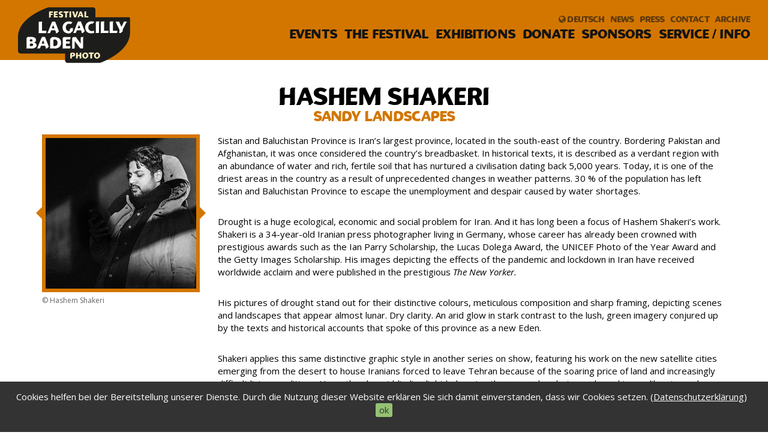

--- FILE ---
content_type: text/html; charset=UTF-8
request_url: https://festival-lagacilly-baden.photo/en/photographers-2023/hashem-shakeri
body_size: 9348
content:
<!DOCTYPE html>
<html lang="de">
<head>

<meta charset="utf-8">
<meta http-equiv="X-UA-Compatible" content="IE=edge">
<meta name="viewport" content="width=device-width, initial-scale=1">

<title>Hashem Shakeri - Festival La Gacilly–Baden Photo - So British!</title>
    
<style>
:root {
	--mainnav-bgcolor: #d37600;
	--mainnav-textcolor: #141414;
	
	--title-textcolor: #d37600; /* Überschriften, farbige Elemente ...*/
    --link-textcolor: #d37600;
	--contactbox-bgcolor: #dbd2c0;

	--footer-textcolor: #ffffff;
    --footer-textcolor-hover: #350d0d;
    --footer-bgimage: url('https://festival-lagacilly-baden.photo/wp-content/uploads/2025/01/bg-desert.png');
}    
</style>

<link rel="stylesheet" href="https://festival-lagacilly-baden.photo/wp-content/themes/lagacillybaden/style.css?1.7">
<link rel="Shortcut Icon" type="image/x-icon" href="https://festival-lagacilly-baden.photo/favicon.png" />

<meta name='robots' content='index, follow, max-image-preview:large, max-snippet:-1, max-video-preview:-1' />
	<style>img:is([sizes="auto" i], [sizes^="auto," i]) { contain-intrinsic-size: 3000px 1500px }</style>
	
	<!-- This site is optimized with the Yoast SEO plugin v26.4 - https://yoast.com/wordpress/plugins/seo/ -->
	<link rel="canonical" href="https://festival-lagacilly-baden.photo/en/photographers-2023/hashem-shakeri" />
	<meta property="og:locale" content="de_DE" />
	<meta property="og:type" content="article" />
	<meta property="og:title" content="Hashem Shakeri - Festival La Gacilly–Baden Photo - So British!" />
	<meta property="og:description" content="Sistan and Baluchistan Province is Iran’s largest province, located in the south-east of the country. Bordering Pakistan and Afghanistan, it was once considered the country’s breadbasket. In historical texts, it is described as a verdant region with an abundance of water and rich, fertile soil that has nurtured a civilisation dating back 5,000 years. Today, [&hellip;]" />
	<meta property="og:url" content="https://festival-lagacilly-baden.photo/en/photographers-2023/hashem-shakeri" />
	<meta property="og:site_name" content="Festival La Gacilly–Baden Photo - So British!" />
	<meta property="article:modified_time" content="2023-02-17T09:51:27+00:00" />
	<meta property="og:image" content="https://festival-lagacilly-baden.photo/wp-content/uploads/2023/02/Hashem_Shakeri.jpg" />
	<meta property="og:image:width" content="840" />
	<meta property="og:image:height" content="840" />
	<meta property="og:image:type" content="image/jpeg" />
	<meta name="twitter:card" content="summary_large_image" />
	<script type="application/ld+json" class="yoast-schema-graph">{"@context":"https://schema.org","@graph":[{"@type":"WebPage","@id":"https://festival-lagacilly-baden.photo/en/photographers-2023/hashem-shakeri","url":"https://festival-lagacilly-baden.photo/en/photographers-2023/hashem-shakeri","name":"Hashem Shakeri - Festival La Gacilly–Baden Photo - So British!","isPartOf":{"@id":"https://festival-lagacilly-baden.photo/#website"},"primaryImageOfPage":{"@id":"https://festival-lagacilly-baden.photo/en/photographers-2023/hashem-shakeri#primaryimage"},"image":{"@id":"https://festival-lagacilly-baden.photo/en/photographers-2023/hashem-shakeri#primaryimage"},"thumbnailUrl":"https://festival-lagacilly-baden.photo/wp-content/uploads/2023/02/Hashem_Shakeri.jpg","datePublished":"2023-02-17T09:51:26+00:00","dateModified":"2023-02-17T09:51:27+00:00","breadcrumb":{"@id":"https://festival-lagacilly-baden.photo/en/photographers-2023/hashem-shakeri#breadcrumb"},"inLanguage":"de","potentialAction":[{"@type":"ReadAction","target":["https://festival-lagacilly-baden.photo/en/photographers-2023/hashem-shakeri"]}]},{"@type":"ImageObject","inLanguage":"de","@id":"https://festival-lagacilly-baden.photo/en/photographers-2023/hashem-shakeri#primaryimage","url":"https://festival-lagacilly-baden.photo/wp-content/uploads/2023/02/Hashem_Shakeri.jpg","contentUrl":"https://festival-lagacilly-baden.photo/wp-content/uploads/2023/02/Hashem_Shakeri.jpg","width":840,"height":840,"caption":"© Hashem Shakeri"},{"@type":"BreadcrumbList","@id":"https://festival-lagacilly-baden.photo/en/photographers-2023/hashem-shakeri#breadcrumb","itemListElement":[{"@type":"ListItem","position":1,"name":"Startseite","item":"https://festival-lagacilly-baden.photo/"},{"@type":"ListItem","position":2,"name":"Festival La Gacilly-Baden Photo – Australia &#038; new world","item":"https://festival-lagacilly-baden.photo/en"},{"@type":"ListItem","position":3,"name":"Photographers and Exhibitions 2023","item":"https://festival-lagacilly-baden.photo/en/photographers-2023"},{"@type":"ListItem","position":4,"name":"Hashem Shakeri"}]},{"@type":"WebSite","@id":"https://festival-lagacilly-baden.photo/#website","url":"https://festival-lagacilly-baden.photo/","name":"Festival La Gacilly–Baden Photo - So British!","description":"Das größte Fotofestival Europas in Baden bei Wien","potentialAction":[{"@type":"SearchAction","target":{"@type":"EntryPoint","urlTemplate":"https://festival-lagacilly-baden.photo/?s={search_term_string}"},"query-input":{"@type":"PropertyValueSpecification","valueRequired":true,"valueName":"search_term_string"}}],"inLanguage":"de"}]}</script>
	<!-- / Yoast SEO plugin. -->


<link rel='stylesheet' id='dashicons-css' href='https://festival-lagacilly-baden.photo/wp-includes/css/dashicons.min.css?ver=6.8.3' type='text/css' media='all' />
<link rel='stylesheet' id='post-views-counter-frontend-css' href='https://festival-lagacilly-baden.photo/wp-content/plugins/post-views-counter/css/frontend.min.css?ver=1.5.8' type='text/css' media='all' />
<link rel='stylesheet' id='wp-block-library-css' href='https://festival-lagacilly-baden.photo/wp-includes/css/dist/block-library/style.min.css?ver=6.8.3' type='text/css' media='all' />
<style id='classic-theme-styles-inline-css' type='text/css'>
/*! This file is auto-generated */
.wp-block-button__link{color:#fff;background-color:#32373c;border-radius:9999px;box-shadow:none;text-decoration:none;padding:calc(.667em + 2px) calc(1.333em + 2px);font-size:1.125em}.wp-block-file__button{background:#32373c;color:#fff;text-decoration:none}
</style>
<style id='global-styles-inline-css' type='text/css'>
:root{--wp--preset--aspect-ratio--square: 1;--wp--preset--aspect-ratio--4-3: 4/3;--wp--preset--aspect-ratio--3-4: 3/4;--wp--preset--aspect-ratio--3-2: 3/2;--wp--preset--aspect-ratio--2-3: 2/3;--wp--preset--aspect-ratio--16-9: 16/9;--wp--preset--aspect-ratio--9-16: 9/16;--wp--preset--color--black: #000000;--wp--preset--color--cyan-bluish-gray: #abb8c3;--wp--preset--color--white: #ffffff;--wp--preset--color--pale-pink: #f78da7;--wp--preset--color--vivid-red: #cf2e2e;--wp--preset--color--luminous-vivid-orange: #ff6900;--wp--preset--color--luminous-vivid-amber: #fcb900;--wp--preset--color--light-green-cyan: #7bdcb5;--wp--preset--color--vivid-green-cyan: #00d084;--wp--preset--color--pale-cyan-blue: #8ed1fc;--wp--preset--color--vivid-cyan-blue: #0693e3;--wp--preset--color--vivid-purple: #9b51e0;--wp--preset--gradient--vivid-cyan-blue-to-vivid-purple: linear-gradient(135deg,rgba(6,147,227,1) 0%,rgb(155,81,224) 100%);--wp--preset--gradient--light-green-cyan-to-vivid-green-cyan: linear-gradient(135deg,rgb(122,220,180) 0%,rgb(0,208,130) 100%);--wp--preset--gradient--luminous-vivid-amber-to-luminous-vivid-orange: linear-gradient(135deg,rgba(252,185,0,1) 0%,rgba(255,105,0,1) 100%);--wp--preset--gradient--luminous-vivid-orange-to-vivid-red: linear-gradient(135deg,rgba(255,105,0,1) 0%,rgb(207,46,46) 100%);--wp--preset--gradient--very-light-gray-to-cyan-bluish-gray: linear-gradient(135deg,rgb(238,238,238) 0%,rgb(169,184,195) 100%);--wp--preset--gradient--cool-to-warm-spectrum: linear-gradient(135deg,rgb(74,234,220) 0%,rgb(151,120,209) 20%,rgb(207,42,186) 40%,rgb(238,44,130) 60%,rgb(251,105,98) 80%,rgb(254,248,76) 100%);--wp--preset--gradient--blush-light-purple: linear-gradient(135deg,rgb(255,206,236) 0%,rgb(152,150,240) 100%);--wp--preset--gradient--blush-bordeaux: linear-gradient(135deg,rgb(254,205,165) 0%,rgb(254,45,45) 50%,rgb(107,0,62) 100%);--wp--preset--gradient--luminous-dusk: linear-gradient(135deg,rgb(255,203,112) 0%,rgb(199,81,192) 50%,rgb(65,88,208) 100%);--wp--preset--gradient--pale-ocean: linear-gradient(135deg,rgb(255,245,203) 0%,rgb(182,227,212) 50%,rgb(51,167,181) 100%);--wp--preset--gradient--electric-grass: linear-gradient(135deg,rgb(202,248,128) 0%,rgb(113,206,126) 100%);--wp--preset--gradient--midnight: linear-gradient(135deg,rgb(2,3,129) 0%,rgb(40,116,252) 100%);--wp--preset--font-size--small: 13px;--wp--preset--font-size--medium: 20px;--wp--preset--font-size--large: 36px;--wp--preset--font-size--x-large: 42px;--wp--preset--spacing--20: 0.44rem;--wp--preset--spacing--30: 0.67rem;--wp--preset--spacing--40: 1rem;--wp--preset--spacing--50: 1.5rem;--wp--preset--spacing--60: 2.25rem;--wp--preset--spacing--70: 3.38rem;--wp--preset--spacing--80: 5.06rem;--wp--preset--shadow--natural: 6px 6px 9px rgba(0, 0, 0, 0.2);--wp--preset--shadow--deep: 12px 12px 50px rgba(0, 0, 0, 0.4);--wp--preset--shadow--sharp: 6px 6px 0px rgba(0, 0, 0, 0.2);--wp--preset--shadow--outlined: 6px 6px 0px -3px rgba(255, 255, 255, 1), 6px 6px rgba(0, 0, 0, 1);--wp--preset--shadow--crisp: 6px 6px 0px rgba(0, 0, 0, 1);}:where(.is-layout-flex){gap: 0.5em;}:where(.is-layout-grid){gap: 0.5em;}body .is-layout-flex{display: flex;}.is-layout-flex{flex-wrap: wrap;align-items: center;}.is-layout-flex > :is(*, div){margin: 0;}body .is-layout-grid{display: grid;}.is-layout-grid > :is(*, div){margin: 0;}:where(.wp-block-columns.is-layout-flex){gap: 2em;}:where(.wp-block-columns.is-layout-grid){gap: 2em;}:where(.wp-block-post-template.is-layout-flex){gap: 1.25em;}:where(.wp-block-post-template.is-layout-grid){gap: 1.25em;}.has-black-color{color: var(--wp--preset--color--black) !important;}.has-cyan-bluish-gray-color{color: var(--wp--preset--color--cyan-bluish-gray) !important;}.has-white-color{color: var(--wp--preset--color--white) !important;}.has-pale-pink-color{color: var(--wp--preset--color--pale-pink) !important;}.has-vivid-red-color{color: var(--wp--preset--color--vivid-red) !important;}.has-luminous-vivid-orange-color{color: var(--wp--preset--color--luminous-vivid-orange) !important;}.has-luminous-vivid-amber-color{color: var(--wp--preset--color--luminous-vivid-amber) !important;}.has-light-green-cyan-color{color: var(--wp--preset--color--light-green-cyan) !important;}.has-vivid-green-cyan-color{color: var(--wp--preset--color--vivid-green-cyan) !important;}.has-pale-cyan-blue-color{color: var(--wp--preset--color--pale-cyan-blue) !important;}.has-vivid-cyan-blue-color{color: var(--wp--preset--color--vivid-cyan-blue) !important;}.has-vivid-purple-color{color: var(--wp--preset--color--vivid-purple) !important;}.has-black-background-color{background-color: var(--wp--preset--color--black) !important;}.has-cyan-bluish-gray-background-color{background-color: var(--wp--preset--color--cyan-bluish-gray) !important;}.has-white-background-color{background-color: var(--wp--preset--color--white) !important;}.has-pale-pink-background-color{background-color: var(--wp--preset--color--pale-pink) !important;}.has-vivid-red-background-color{background-color: var(--wp--preset--color--vivid-red) !important;}.has-luminous-vivid-orange-background-color{background-color: var(--wp--preset--color--luminous-vivid-orange) !important;}.has-luminous-vivid-amber-background-color{background-color: var(--wp--preset--color--luminous-vivid-amber) !important;}.has-light-green-cyan-background-color{background-color: var(--wp--preset--color--light-green-cyan) !important;}.has-vivid-green-cyan-background-color{background-color: var(--wp--preset--color--vivid-green-cyan) !important;}.has-pale-cyan-blue-background-color{background-color: var(--wp--preset--color--pale-cyan-blue) !important;}.has-vivid-cyan-blue-background-color{background-color: var(--wp--preset--color--vivid-cyan-blue) !important;}.has-vivid-purple-background-color{background-color: var(--wp--preset--color--vivid-purple) !important;}.has-black-border-color{border-color: var(--wp--preset--color--black) !important;}.has-cyan-bluish-gray-border-color{border-color: var(--wp--preset--color--cyan-bluish-gray) !important;}.has-white-border-color{border-color: var(--wp--preset--color--white) !important;}.has-pale-pink-border-color{border-color: var(--wp--preset--color--pale-pink) !important;}.has-vivid-red-border-color{border-color: var(--wp--preset--color--vivid-red) !important;}.has-luminous-vivid-orange-border-color{border-color: var(--wp--preset--color--luminous-vivid-orange) !important;}.has-luminous-vivid-amber-border-color{border-color: var(--wp--preset--color--luminous-vivid-amber) !important;}.has-light-green-cyan-border-color{border-color: var(--wp--preset--color--light-green-cyan) !important;}.has-vivid-green-cyan-border-color{border-color: var(--wp--preset--color--vivid-green-cyan) !important;}.has-pale-cyan-blue-border-color{border-color: var(--wp--preset--color--pale-cyan-blue) !important;}.has-vivid-cyan-blue-border-color{border-color: var(--wp--preset--color--vivid-cyan-blue) !important;}.has-vivid-purple-border-color{border-color: var(--wp--preset--color--vivid-purple) !important;}.has-vivid-cyan-blue-to-vivid-purple-gradient-background{background: var(--wp--preset--gradient--vivid-cyan-blue-to-vivid-purple) !important;}.has-light-green-cyan-to-vivid-green-cyan-gradient-background{background: var(--wp--preset--gradient--light-green-cyan-to-vivid-green-cyan) !important;}.has-luminous-vivid-amber-to-luminous-vivid-orange-gradient-background{background: var(--wp--preset--gradient--luminous-vivid-amber-to-luminous-vivid-orange) !important;}.has-luminous-vivid-orange-to-vivid-red-gradient-background{background: var(--wp--preset--gradient--luminous-vivid-orange-to-vivid-red) !important;}.has-very-light-gray-to-cyan-bluish-gray-gradient-background{background: var(--wp--preset--gradient--very-light-gray-to-cyan-bluish-gray) !important;}.has-cool-to-warm-spectrum-gradient-background{background: var(--wp--preset--gradient--cool-to-warm-spectrum) !important;}.has-blush-light-purple-gradient-background{background: var(--wp--preset--gradient--blush-light-purple) !important;}.has-blush-bordeaux-gradient-background{background: var(--wp--preset--gradient--blush-bordeaux) !important;}.has-luminous-dusk-gradient-background{background: var(--wp--preset--gradient--luminous-dusk) !important;}.has-pale-ocean-gradient-background{background: var(--wp--preset--gradient--pale-ocean) !important;}.has-electric-grass-gradient-background{background: var(--wp--preset--gradient--electric-grass) !important;}.has-midnight-gradient-background{background: var(--wp--preset--gradient--midnight) !important;}.has-small-font-size{font-size: var(--wp--preset--font-size--small) !important;}.has-medium-font-size{font-size: var(--wp--preset--font-size--medium) !important;}.has-large-font-size{font-size: var(--wp--preset--font-size--large) !important;}.has-x-large-font-size{font-size: var(--wp--preset--font-size--x-large) !important;}
:where(.wp-block-post-template.is-layout-flex){gap: 1.25em;}:where(.wp-block-post-template.is-layout-grid){gap: 1.25em;}
:where(.wp-block-columns.is-layout-flex){gap: 2em;}:where(.wp-block-columns.is-layout-grid){gap: 2em;}
:root :where(.wp-block-pullquote){font-size: 1.5em;line-height: 1.6;}
</style>
<link rel='stylesheet' id='dflip-style-css' href='https://festival-lagacilly-baden.photo/wp-content/plugins/3d-flipbook-dflip-lite/assets/css/dflip.min.css?ver=2.4.20' type='text/css' media='all' />
<script type="text/javascript" src="https://festival-lagacilly-baden.photo/wp-includes/js/jquery/jquery.min.js?ver=3.7.1" id="jquery-core-js"></script>
<script type="text/javascript" src="https://festival-lagacilly-baden.photo/wp-includes/js/jquery/jquery-migrate.min.js?ver=3.4.1" id="jquery-migrate-js"></script>
<link rel="https://api.w.org/" href="https://festival-lagacilly-baden.photo/wp-json/" /><link rel="alternate" title="JSON" type="application/json" href="https://festival-lagacilly-baden.photo/wp-json/wp/v2/pages/7388" /><link rel="alternate" title="oEmbed (JSON)" type="application/json+oembed" href="https://festival-lagacilly-baden.photo/wp-json/oembed/1.0/embed?url=https%3A%2F%2Ffestival-lagacilly-baden.photo%2Fen%2Fphotographers-2023%2Fhashem-shakeri" />
<link rel="alternate" title="oEmbed (XML)" type="text/xml+oembed" href="https://festival-lagacilly-baden.photo/wp-json/oembed/1.0/embed?url=https%3A%2F%2Ffestival-lagacilly-baden.photo%2Fen%2Fphotographers-2023%2Fhashem-shakeri&#038;format=xml" />
<link rel="icon" href="https://festival-lagacilly-baden.photo/wp-content/uploads/2026/01/icon_512_Telefonzelle-140x140.jpg" sizes="32x32" />
<link rel="icon" href="https://festival-lagacilly-baden.photo/wp-content/uploads/2026/01/icon_512_Telefonzelle-300x300.jpg" sizes="192x192" />
<link rel="apple-touch-icon" href="https://festival-lagacilly-baden.photo/wp-content/uploads/2026/01/icon_512_Telefonzelle-300x300.jpg" />
<meta name="msapplication-TileImage" content="https://festival-lagacilly-baden.photo/wp-content/uploads/2026/01/icon_512_Telefonzelle-300x300.jpg" />
</head>

<body>

<header id="header" >

	<a id="logo" href="https://festival-lagacilly-baden.photo"><img src="https://festival-lagacilly-baden.photo/wp-content/themes/lagacillybaden/img/logo-festival-lagacilly-baden.svg" alt="Logo Festival La Gacilly–Baden Photo - So British!"></a>
 
	<nav role="navigation" id="nav_main">
		<div class="nav-bar" >
			<ul id="menu-en_metanav" class="nav-bar-list nav-meta"><li id="menu-item-153" class="menu-item menu-item-type-post_type menu-item-object-page menu-item-153"><a href="https://festival-lagacilly-baden.photo/de"><i class="fa fa-globe"></i> deutsch</a></li>
<li id="menu-item-165" class="menu-item menu-item-type-taxonomy menu-item-object-category menu-item-165"><a href="https://festival-lagacilly-baden.photo/news-en">News</a></li>
<li id="menu-item-147" class="menu-item menu-item-type-post_type menu-item-object-page menu-item-147"><a href="https://festival-lagacilly-baden.photo/en/press">Press</a></li>
<li id="menu-item-146" class="menu-item menu-item-type-post_type menu-item-object-page menu-item-146"><a href="https://festival-lagacilly-baden.photo/en/contact">Contact</a></li>
<li id="menu-item-5835" class="menu-item menu-item-type-post_type menu-item-object-page menu-item-5835"><a href="https://festival-lagacilly-baden.photo/en/archiv">Archive</a></li>
</ul><ul id="menu-en_hauptnav" class="nav-bar-list"><li id="menu-item-142" class="menu-item menu-item-type-post_type menu-item-object-page menu-item-142"><a href="https://festival-lagacilly-baden.photo/en/events">Events</a></li>
<li id="menu-item-143" class="menu-item menu-item-type-post_type menu-item-object-page menu-item-143"><a href="https://festival-lagacilly-baden.photo/en/the-festival">The Festival</a></li>
<li id="menu-item-3391" class="menu-item menu-item-type-custom menu-item-object-custom menu-item-3391"><a href="/en/photographers-2025">Exhibitions</a></li>
<li id="menu-item-10561" class="menu-item menu-item-type-post_type menu-item-object-page menu-item-10561"><a href="https://festival-lagacilly-baden.photo/en/donate">DONATE</a></li>
<li id="menu-item-4787" class="menu-item menu-item-type-post_type menu-item-object-page menu-item-4787"><a href="https://festival-lagacilly-baden.photo/en/sponsors">Sponsors</a></li>
<li id="menu-item-206" class="menu-item menu-item-type-post_type menu-item-object-page menu-item-206"><a href="https://festival-lagacilly-baden.photo/en/service">Service / Info</a></li>
</ul><ul id="menu-en_metanav-1" class="nav-bar-list nav-meta-mobile"><li class="menu-item menu-item-type-post_type menu-item-object-page menu-item-153"><a href="https://festival-lagacilly-baden.photo/de"><i class="fa fa-globe"></i> deutsch</a></li>
<li class="menu-item menu-item-type-taxonomy menu-item-object-category menu-item-165"><a href="https://festival-lagacilly-baden.photo/news-en">News</a></li>
<li class="menu-item menu-item-type-post_type menu-item-object-page menu-item-147"><a href="https://festival-lagacilly-baden.photo/en/press">Press</a></li>
<li class="menu-item menu-item-type-post_type menu-item-object-page menu-item-146"><a href="https://festival-lagacilly-baden.photo/en/contact">Contact</a></li>
<li class="menu-item menu-item-type-post_type menu-item-object-page menu-item-5835"><a href="https://festival-lagacilly-baden.photo/en/archiv">Archive</a></li>
</ul> 
			<div class="nav-close">
				<i class="fa fa-times" aria-hidden="true"></i>
			</div>
		</div>
		
		<div class="nav-toggle"> 
			<i class="fa fa-bars" aria-hidden="true"></i>
		</div>
	
	</nav>	

</header>	

<div id="main" role="main">

<div class="container cf">

	<h1 class="title-page text-center" style="margin-bottom:0;">
		Hashem Shakeri	</h1> 
	<h3 class="text-center text-brown">Sandy landscapes</h3>
	
	<div class="row">
	
		<div class="col-md-3">
							<a href="https://festival-lagacilly-baden.photo/wp-content/uploads/2023/02/Hashem_Shakeri.jpg" class="img-arrows-horz zoom-in">
					<img width="840" height="840" src="https://festival-lagacilly-baden.photo/wp-content/uploads/2023/02/Hashem_Shakeri.jpg" class="img-responsive wp-post-image" alt="" decoding="async" fetchpriority="high" srcset="https://festival-lagacilly-baden.photo/wp-content/uploads/2023/02/Hashem_Shakeri.jpg 840w, https://festival-lagacilly-baden.photo/wp-content/uploads/2023/02/Hashem_Shakeri-300x300.jpg 300w, https://festival-lagacilly-baden.photo/wp-content/uploads/2023/02/Hashem_Shakeri-150x150.jpg 150w, https://festival-lagacilly-baden.photo/wp-content/uploads/2023/02/Hashem_Shakeri-768x768.jpg 768w, https://festival-lagacilly-baden.photo/wp-content/uploads/2023/02/Hashem_Shakeri-140x140.jpg 140w" sizes="(max-width: 840px) 100vw, 840px" />				</a>
				<p class="img-caption">© Hashem Shakeri</p>		</div>
		
		<div class="col-md-9">
			
<p>Sistan and Baluchistan Province is Iran’s largest province, located in the south-east of the country. Bordering Pakistan and Afghanistan, it was once considered the country’s breadbasket. In historical texts, it is described as a verdant region with an abundance of water and rich, fertile soil that has nurtured a civilisation dating back 5,000 years. Today, it is one of the driest areas in the country as a result of unprecedented changes in weather patterns. 30 % of the population has left Sistan and Baluchistan Province to escape the unemployment and despair caused by water shortages.</p>



<p>Drought is a huge ecological, economic and social problem for Iran. And it has long been a focus of Hashem Shakeri’s work. Shakeri is a 34-year-old Iranian press photographer living in Germany, whose career has already been crowned with prestigious awards such as the Ian Parry Scholarship, the Lucas Dolega Award, the UNICEF Photo of the Year Award and the Getty Images Scholarship. His images depicting the effects of the pandemic and lockdown in Iran have received worldwide acclaim and were published in the prestigious <em>The New Yorker.</em></p>



<p>His pictures of drought stand out for their distinctive colours, meticulous composition and sharp framing, depicting scenes and landscapes that appear almost lunar. Dry clarity. An arid glow in stark contrast to the lush, green imagery conjured up by the texts and historical accounts that spoke of this province as a new Eden.&nbsp;</p>



<p>Shakeri applies this same distinctive graphic style in another series on show, featuring his work on the new satellite cities emerging from the desert to house Iranians forced to leave Tehran because of the soaring price of land and increasingly difficult living conditions. Here, the almost blinding light helps give the scenes he photographs a chimera-like atmosphere borrowed from a quasi-dystopian form of science fiction. As if to foreshadow an irreal future that is not really a future at all: an age in which people sow cities, like fields of wheat, everywhere they go.</p>
		</div>
	
	</div> <!-- /.row -->
	
	<div class="photographer-gallery text-center"><h2>Gallery</h2> <hr/><div class="gallery cf"><ul><li><a href="https://festival-lagacilly-baden.photo/wp-content/uploads/2023/02/SHAKERI_Hashem_838197.jpg" title="Land des Sandes © Hashem Shakeri" class="gallery-link"><img src="https://festival-lagacilly-baden.photo/wp-content/uploads/2023/02/SHAKERI_Hashem_838197-140x140.jpg" width="140" height="140" class="ease-in" alt="Land des Sandes" /></a></li><li><a href="https://festival-lagacilly-baden.photo/wp-content/uploads/2023/02/SHAKERI_Hashem_838196.jpg" title="Land des Sandes © Hashem Shakeri" class="gallery-link"><img src="https://festival-lagacilly-baden.photo/wp-content/uploads/2023/02/SHAKERI_Hashem_838196-140x140.jpg" width="140" height="140" class="ease-in" alt="Land des Sandes" /></a></li><li><a href="https://festival-lagacilly-baden.photo/wp-content/uploads/2023/02/SHAKERI_Hashem_838176.jpg" title="Land des Sandes © Hashem Shakeri" class="gallery-link"><img src="https://festival-lagacilly-baden.photo/wp-content/uploads/2023/02/SHAKERI_Hashem_838176-140x140.jpg" width="140" height="140" class="ease-in" alt="Land des Sandes" /></a></li></ul></div>
</div>	
	<div class="back-to text-center">
		<a href="https://festival-lagacilly-baden.photo/en/photographers-2023" class="btn"><i class="fa fa-arrow-left" aria-hidden="true"></i>
			back to Photographers and Exhibitions 2023		</a>
	</div>
	
	
<div class="share-btns text-center">

	<a href="WhatsApp://send?text=Hashem Shakeri (https://festival-lagacilly-baden.photo/en/photographers-2023/hashem-shakeri)" class="btn btn-primary btn-share s_whatsapp hint--bottom" aria-label="Auf Whatsapp teilen (nur mobil)" data-platform="whatsapp">
		<i class="fa fa-whatsapp" aria-hidden="true"></i>
	</a>

	<a href="https://www.facebook.com/sharer/sharer.php?u=https://festival-lagacilly-baden.photo/en/photographers-2023/hashem-shakeri&t=Hashem Shakeri" class="btn btn-primary btn-share s_facebook hint--bottom-right" aria-label="Auf Facebook teilen" data-platform="facebook">
		<i class="fa fa-facebook" aria-hidden="true"></i>
	</a>

	<a href="https://twitter.com/intent/tweet?source=https://festival-lagacilly-baden.photo/en/photographers-2023/hashem-shakeri&text=Hashem Shakeri - https://festival-lagacilly-baden.photo/en/photographers-2023/hashem-shakeri" class="btn btn-primary btn-share s_twitter hint--bottom" aria-label="Twittern" data-platform="twitter">
		<i class="fa fa-twitter" aria-hidden="true"></i>
	</a>
	
	<a href="https://plus.google.com/share?url=https://festival-lagacilly-baden.photo/en/photographers-2023/hashem-shakeri" class="btn btn-primary btn-share s_plus hint--bottom" aria-label="Auf Google+ teilen" data-platform="gplus">
		<i class="fa fa-google-plus" aria-hidden="true"></i>
	</a>

	<a href="http://www.linkedin.com/shareArticle?mini=true&url=https://festival-lagacilly-baden.photo/en/photographers-2023/hashem-shakeri&title=Hashem Shakeri&summary=&source=" class="btn btn-primary btn-share s_linkedin hint--bottom-left" aria-label="Auf Linkedin teilen" data-platform="linkedin">
		<i class="fa fa-linkedin" aria-hidden="true"></i>
	</a>
		
</div>    
</div>


	<div class="contact-box">
		<div class="contact-box-icon"><i class="fa fa-info-circle" aria-hidden="true"></i></div>
		
<h2 class="wp-block-heading">INFO POINT</h2>

<p><strong>Tourist Information Baden<br>Brusattiplatz 3,&nbsp;2500 Baden bei Wien</strong><br><br>Open during the photo festival:<br>Monday – Friday: 10.00 – 16.00 hrs<br>Saturday: 13.00 – 17.00 hrs (June – August)<br>Saturday: 13.30 – 17.00 hrs (September – October)<br>Closed on Sundays and public holidays!<br>Tel: +43 (0) 2252 86800 600<br><a href="mailto:info@baden.at">info@baden.at</a><br><br><strong>Festivalbüro La Gacilly-Baden Photo<br></strong>Tel: +43 (0) 2252 42269<br><a href="mailto:festival@lagacilly-baden.photo">festival@lagacilly-baden.photo</a></p>
	</div>
	

</div> <!-- /#main -->

<footer id="footer" role="contentinfo">
		
	<div class="container">
	
		<div class="row">
		
			<div class="col-md-3 col-sm-6 col-xs-6">
				<ul>
				<li id="menu-item-10418" class="menu-item menu-item-type-post_type menu-item-object-page current-page-ancestor menu-item-10418"><a href="https://festival-lagacilly-baden.photo/en">Home</a></li>
<li id="menu-item-10421" class="menu-item menu-item-type-custom menu-item-object-custom menu-item-10421"><a href="https://festival-lagacilly-baden.photo/en/events">Events</a></li>
<li id="menu-item-10422" class="menu-item menu-item-type-post_type menu-item-object-page menu-item-10422"><a href="https://festival-lagacilly-baden.photo/en/the-festival">The Festival</a></li>
<li id="menu-item-10509" class="menu-item menu-item-type-custom menu-item-object-custom menu-item-10509"><a href="/en/photographers-2025">Exhibitions</a></li>
<li id="menu-item-10424" class="menu-item menu-item-type-post_type menu-item-object-page menu-item-10424"><a href="https://festival-lagacilly-baden.photo/en/sponsors">Sponsors</a></li>
<li id="menu-item-10425" class="menu-item menu-item-type-post_type menu-item-object-page menu-item-10425"><a href="https://festival-lagacilly-baden.photo/en/service">Service / Info</a></li>
<li id="menu-item-10403" class="menu-item menu-item-type-taxonomy menu-item-object-category menu-item-10403"><a href="https://festival-lagacilly-baden.photo/news-en">News</a></li>
				</ul>
			</div>
			
			<div class="col-md-3 col-sm-6 col-xs-6">
				<ul>
				<li id="menu-item-10426" class="menu-item menu-item-type-custom menu-item-object-custom menu-item-10426"><a href="https://lammerhuber.us7.list-manage.com/subscribe?u=af14d74414fbfafd16a80d144&#038;id=40195f7666">Newsletter</a></li>
<li id="menu-item-10427" class="menu-item menu-item-type-post_type menu-item-object-page menu-item-10427"><a href="https://festival-lagacilly-baden.photo/en/press">Press</a></li>
<li id="menu-item-10404" class="menu-item menu-item-type-post_type menu-item-object-page menu-item-10404"><a href="https://festival-lagacilly-baden.photo/en/archiv">Archive</a></li>
<li id="menu-item-10429" class="menu-item menu-item-type-custom menu-item-object-custom menu-item-10429"><a href="https://www.facebook.com/lagacillybadenphoto/">Facebook</a></li>
<li id="menu-item-10430" class="menu-item menu-item-type-custom menu-item-object-custom menu-item-10430"><a href="https://www.instagram.com/fotofestivalbaden/">Instagram</a></li>
<li id="menu-item-10431" class="menu-item menu-item-type-custom menu-item-object-custom menu-item-10431"><a href="https://www.festivalphoto-lagacilly.com/">FESTIVAL PHOTO LA GACILLY (FR)</a></li>
				</ul>
			</div>
			
			<div class="col-md-3 col-sm-6">
				<ul>
				<li id="menu-item-10405" class="menu-item menu-item-type-post_type menu-item-object-page menu-item-10405"><a href="https://festival-lagacilly-baden.photo/en/contact">Contact</a></li>
<li id="menu-item-10433" class="menu-item menu-item-type-post_type menu-item-object-page menu-item-10433"><a href="https://festival-lagacilly-baden.photo/en/legal-notice">Legal notice</a></li>
<li id="menu-item-10434" class="menu-item menu-item-type-post_type menu-item-object-page menu-item-10434"><a href="https://festival-lagacilly-baden.photo/en/dataprivacy">Data privacy</a></li>
				</ul>
			</div>
		
			<div class="col-md-3 col-sm-6 text-center">
				
<figure class="wp-block-image size-full"><img loading="lazy" decoding="async" width="167" height="49" src="https://festival-lagacilly-baden.photo/wp-content/uploads/2018/07/Footer-Logo-Baden.png" alt="" class="wp-image-168"/></figure>

<div style="height:20px" aria-hidden="true" class="wp-block-spacer"></div>

<figure class="wp-block-image size-full"><img loading="lazy" decoding="async" width="173" height="35" src="https://festival-lagacilly-baden.photo/wp-content/uploads/2021/06/Kultur_NOE_neu2021.gif" alt="" class="wp-image-4974"/></figure>
<a href="https://superfesch.at" title="SUPERFESCH - Brand Design. Grafik. Web." style="font-family:'Open Sans', sans-serif;text-transform:none;font-size:12px;color:#8e8e8e;">Theme-Design by <strong style="text-decoration:underline;color:#8e8e8e;">SUPERFESCH</strong></a>			</div>

	</div> <!-- /.container -->

</footer> <!-- /#footer -->

<script src="https://cdnjs.cloudflare.com/ajax/libs/jquery/3.2.1/jquery.min.js" crossorigin="anonymous"></script>
<script src="https://cdnjs.cloudflare.com/ajax/libs/twitter-bootstrap/3.3.7/js/bootstrap.min.js" crossorigin="anonymous"></script>
<script src="https://festival-lagacilly-baden.photo/wp-content/themes/lagacillybaden/js/lagacillybaden.js?1.5"></script>
<!-- init scripts -->
<script type="speculationrules">
{"prefetch":[{"source":"document","where":{"and":[{"href_matches":"\/*"},{"not":{"href_matches":["\/wp-*.php","\/wp-admin\/*","\/wp-content\/uploads\/*","\/wp-content\/*","\/wp-content\/plugins\/*","\/wp-content\/themes\/lagacillybaden\/*","\/*\\?(.+)"]}},{"not":{"selector_matches":"a[rel~=\"nofollow\"]"}},{"not":{"selector_matches":".no-prefetch, .no-prefetch a"}}]},"eagerness":"conservative"}]}
</script>
<script type="text/javascript" src="https://festival-lagacilly-baden.photo/wp-content/plugins/3d-flipbook-dflip-lite/assets/js/dflip.min.js?ver=2.4.20" id="dflip-script-js"></script>
        <script data-cfasync="false">
            window.dFlipLocation = 'https://festival-lagacilly-baden.photo/wp-content/plugins/3d-flipbook-dflip-lite/assets/';
            window.dFlipWPGlobal = {"text":{"toggleSound":"Ton ein-\/ausschalten","toggleThumbnails":"Vorschaubilder ein-\/ausschalten","toggleOutline":"Inhaltsverzeichnis\/Lesezeichen umschalten","previousPage":"Vorherige Seite","nextPage":"N\u00e4chste Seite","toggleFullscreen":"Vollbildmodus wechseln","zoomIn":"Vergr\u00f6\u00dfern","zoomOut":"Verkleinern","toggleHelp":"Hilfe umschalten","singlePageMode":"Einzelseitenmodus","doublePageMode":"Doppelseitenmodus","downloadPDFFile":"PDF-Datei herunterladen","gotoFirstPage":"Zur ersten Seite gehen","gotoLastPage":"Zur letzten Seite gehen","share":"Teilen","mailSubject":"Sieh dir dieses Flipbook an!","mailBody":"Diese Website \u00f6ffnen {{url}}","loading":"DearFlip: l\u00e4dt... "},"viewerType":"flipbook","moreControls":"download,pageMode,startPage,endPage,sound","hideControls":"","scrollWheel":"false","backgroundColor":"#777","backgroundImage":"","height":"auto","paddingLeft":"20","paddingRight":"20","controlsPosition":"bottom","duration":800,"soundEnable":"true","enableDownload":"true","showSearchControl":"false","showPrintControl":"false","enableAnnotation":false,"enableAnalytics":"false","webgl":"true","hard":"none","maxTextureSize":"1600","rangeChunkSize":"524288","zoomRatio":1.5,"stiffness":3,"pageMode":"0","singlePageMode":"0","pageSize":"0","autoPlay":"false","autoPlayDuration":5000,"autoPlayStart":"false","linkTarget":"2","sharePrefix":"flipbook-"};
        </script>
      </body>
</html>


--- FILE ---
content_type: text/css
request_url: https://festival-lagacilly-baden.photo/wp-content/themes/lagacillybaden/style.css?1.7
body_size: 40621
content:
/*
Theme Name: Festival La Gacilly – Baden Photo 2018
Theme URI: http://festival-lagacilly-baden.photo/
Description: Custom theme for the photo festival in Baden.
Author: Robert Mayer via <a href="https://superfesch.at">SUPERFESCH</a>
Version: 1.0
*/

@import url('https://cdnjs.cloudflare.com/ajax/libs/twitter-bootstrap/3.3.7/css/bootstrap.min.css');
@import url('https://cdnjs.cloudflare.com/ajax/libs/font-awesome/4.7.0/css/font-awesome.min.css');
/*@import url('https://fonts.googleapis.com/css?family=Open+Sans:400,400i,700,700i|Passion+One:400'); */
@import url('https://fonts.googleapis.com/css?family=Open+Sans:400,400i,700,700i');

@font-face {
    font-family: Gacillya;
    src: url(fonts/gacillya.otf);
    src: url(fonts/gacillya-webfont.eot);
    src: url(fonts/gacillya-webfont.eot#iefix) format('embedded-opentype'),
         url(fonts/gacillya-webfont.woff2) format('woff2'),
         url(fonts/gacillya-webfont.woff) format('woff'),
         url(fonts/gacillya-webfont.ttf) format('truetype'),
         url(fonts/gacillya-webfont.svg#gacillyablack) format('svg');
    font-weight: normal;
    font-style: normal;
}

/* ==========================================================================
   Site specific specifications
   ========================================================================== */

/* remove bootstrap rounded borders: */
code, kbd, pre, .img-rounded, .img-thumbnail, .form-control, .btn, .btn-link, .dropdown-menu, 
.list-group-item, .input-group-addon, .input-group-btn, .nav-tabs a, .nav-pills a, .navbar, .navbar-toggle, .icon-bar, 
.breadcrumb, .pagination, .pager *, .label, .badge, .jumbotron, .thumbnail, .alert, .progress, .panel, .well, 
.modal-content, .tooltip-inner, .popover, .popover-title, .carousel-indicators li{
    border-radius:0 !important;
}

body.slide-active {
    overflow-x: hidden
}

html, body{
    margin: 0;
	padding: 0;
	height: 100%;
}

body{
	font-size: 15px;	
}

html, body, input, textarea, select, button{
	font-family: 'Open Sans', sans-serif;
	color: #000;	
}

a{
	color: var(--link-textcolor);
	text-decoration: underline;
}
a:hover, a:active{
	color: var(--link-textcolor);
}

.passionone, h1, h2, h3, h4, h5,
#header, #footer {
	/* font-family: 'Passion One', sans-serif; */
	font-family: 'Gacillya', sans-serif;
	text-transform: uppercase;
	font-weight: 400;
	letter-spacing: -0.04em;
}

h1, h2, h3, h4, h5{
    padding: 0;
	margin: 0 0 0.8em 0;
	line-height: 1.1em;
	text-transform: uppercase;
}

h1, h2, h3, h4, h5,
h1 a, h2 a, h3 a, h4 a, h5 a{
	color: #000;
	text-decoration: none;
}

h1.black, h2.black, h3.black, h4.black, h5.black,
h1.black a, h2.black a, h3.black a, h4.black a, h5.black a{
	color: #1b1b1b;
}

h1 a:hover, h2 a:hover, h3 a:hover, h4 a:hover, h5 a:hover{
	text-decoration: none;
}

h1{ /* ~ 26pt */
	font-size: 2.6em;
}

h2{ /* ~ 24pt */
	font-size: 1.9em;	
}

h3{ /* ~ 18pt */
	font-size: 1.5em;	
}

h4{ /* ~ 16pt */
	font-size: 1.2em;	
}

h5{ /* ~ 14pt */
	font-size: 0.9em;	
}

.text-outline,
.nav-bar li a:hover,
.nav-bar li.current_page_item a,
.nav-bar li.current-page-ancestor a{
	color: #fff;
	text-shadow: rgb(0, 0, 0) 5px 0px 0px, rgb(0, 0, 0) 4.90033px 0.993347px 0px, rgb(0, 0, 0) 4.60531px 1.94709px 0px, rgb(0, 0, 0) 4.12668px 2.82321px 0px, rgb(0, 0, 0) 3.48353px 3.58678px 0px, rgb(0, 0, 0) 2.70151px 4.20736px 0px, rgb(0, 0, 0) 1.81179px 4.6602px 0px, rgb(0, 0, 0) 0.849836px 4.92725px 0px, rgb(0, 0, 0) -0.145998px 4.99787px 0px, rgb(0, 0, 0) -1.13601px 4.86924px 0px, rgb(0, 0, 0) -2.08073px 4.54649px 0px, rgb(0, 0, 0) -2.94251px 4.04248px 0px, rgb(0, 0, 0) -3.68697px 3.37732px 0px, rgb(0, 0, 0) -4.28444px 2.57751px 0px, rgb(0, 0, 0) -4.71111px 1.67494px 0px, rgb(0, 0, 0) -4.94996px 0.7056px 0px, rgb(0, 0, 0) -4.99147px -0.291871px 0px, rgb(0, 0, 0) -4.83399px -1.27771px 0px, rgb(0, 0, 0) -4.48379px -2.2126px 0px, rgb(0, 0, 0) -3.95484px -3.05929px 0px, rgb(0, 0, 0) -3.26822px -3.78401px 0px, rgb(0, 0, 0) -2.4513px -4.35788px 0px, rgb(0, 0, 0) -1.53666px -4.75801px 0px, rgb(0, 0, 0) -0.560763px -4.96845px 0px, rgb(0, 0, 0) 0.437495px -4.98082px 0px, rgb(0, 0, 0) 1.41831px -4.79462px 0px, rgb(0, 0, 0) 2.34258px -4.41727px 0px, rgb(0, 0, 0) 3.17346px -3.86382px 0px, rgb(0, 0, 0) 3.87783px -3.15633px 0px, rgb(0, 0, 0) 4.4276px -2.32301px 0px, rgb(0, 0, 0) 4.80085px -1.39708px 0px, rgb(0, 0, 0) 4.98271px -0.415447px 0px;
}

.text-border-invert{
	color: #000;
	text-shadow: 4px 4px 0 #fff,
     -2px -2px 1px #fff, 
      2px -2px 1px #fff,
      -2px 2px 1px #fff,
       2px 2px 1px #fff,
     -3px -3px 0 #fff,  
      3px -3px 0 #fff,
      -3px 3px 0 #fff,
       3px 3px 0 #fff;
}

/* clearfix */
.cf:before,
.cf:after{
    content: " "; /* 1 */
    display: table; /* 2 */
}
.cf:after{
    clear: both;
}
.cf{
    *zoom: 1;
}

.no-underline,
.no-underline:hover{
	text-decoration: none;	
}

section{
	padding: 3em 1em;	
}

hr{
	clear: both;
	padding: 0;
	margin: 0 auto 2.4em auto;
	height: 1px;
	width: 26px;
    background-color: transparent;
	color: rgba(0,0,0,0);
	border: none;
	border-top: 7px solid var(--title-textcolor);
}
hr:before,
hr:after{
    content: " "; /* 1 */
    display: table; /* 2 */
}
hr:after{
    clear: both;
}
hr{
    *zoom: 1;
}


.ease-out, .btn, .block-link{
    transition: all 0.2s ease-out;
}
.ease-in{
    transition: all 0.2s ease-in;
}

#main, #footer {
    position: relative;
    left: 0;
}
#main.slide-active {
    padding-top: 0
}

html.touch .btn-share.btn-whatsapp{
	display: inline-block;
}

.btn{
	display: inline-block;
	margin: 0 3px;
	padding: 10px 22px;
	color: #000;
	text-decoration: none;
	border: 1px solid #e7e7e7;
}
.btn:hover{
	box-shadow: 0 2px 6px 0px rgba(0,0,0,0.2);
}

.btn-more{
	background: #d2232a;
}

.btn-black{
	background: #262626;
}

a.block-link{ /* show as normal content */
	display: block;
	color: #1b1b1b;	
	text-decoration: none;
}
a.block-link:hover{
	background: #fff;
	box-shadow: 0 0 0 8px #fff, 0 2px 12px 6px rgba(0,0,0,0.4);
}

.text-orange,
a.block-link .text-orange{
	color: var(--title-textcolor);
}

.text-brown,
a.block-link .text-brown{
	color: var(--title-textcolor);
}

.text-darkbrown,
.text-title,
a.block-link .text-darkbrown{
	color: var(--title-textcolor);	
}

.text-grey,
a.block-link .text-grey{
	color: #999;
}

.media{ /* bugfix with block-link hover */
	overflow: visible;
}

.msg{
	position: relative;
	min-height: 46px;
	margin: 0 0 1em 46px;
	padding: 1em;
	border-left: 2px solid #666;
}

.msg .icon{
	position: absolute;
	left: -46px;
	top: 0;
	width: 46px;
	height: 46px;
	line-height: 46px;
	font-size: 1.8em;
	color: #fff;
	text-align: center;
	background: #666;
}

.success{
	border-color: #64b51d;
	background: #eef7e6;
}
.msg.success .icon{
	background: #64b51d;
}

.error{
	border-color: #f00;
	background: #FFC;
}
.msg.error .icon{
	background: #f00;
}

img.aligncenter,
.wp-caption.aligncenter{
	display: block;
	margin-left: auto;
	margin-right: auto;	
}

img.alignleft,
.wp-caption.alignleft{
	float: left;
	margin-right: 0.5em;	
}

img.alignright,
.wp-caption.alignright{
	float: right;
	margin-left: 0.5em;	
}

.img-caption,
.wp-caption-text{
	color: #666;
	font-size: 80%;	
}

#main .wp-block-image img{
	height: auto;
}

@media screen and (max-width: 500px) {
	img.alignleft, img.alignright,
	.wp-caption.alignleft, .wp-caption.alignright{
		float: none;
		display: block;
		margin: 0 0 0.5em 0;	
	}
}



.img-arrows-horz{
	position: relative;
	display: inline-block;
	/*
	left: 50%;
	transform: translate(-50%, 0);
	/*width: 128px; /* 116 + 2 x 6 (border) */
	border: 6px solid var(--title-textcolor);
	background: #ffcd46;
}

.img-arrows-horz:before,
.img-arrows-horz:after {
	top: 50%;
	border: solid transparent;
	content: " ";
	height: 0;
	width: 0;
	position: absolute;
	pointer-events: none;
	border-color: rgba(213, 155, 94, 0);
	border-width: 16px;
	margin-top: -16px;
}
.img-arrows-horz:before {
	right: 100%;
	border-right-color: var(--title-textcolor);
}
.img-arrows-horz:after {
	left: 100%;
	border-left-color: var(--title-textcolor);
}
	
.img-arrows-horz img{
	transition: opacity 0.3s ease-out;
}
a:hover .img-arrows-horz img,
a.img-arrows-horz:hover img{
	opacity: 0.7;
}

.zoom-in,
.gallery a{
	cursor: -webkit-zoom-in;
	cursor: -moz-zoom-in;	
	cursor: zoom-in;
}


.custom-cols .col-md-6{
	margin-bottom: 2em;	
}
.custom-cols .col-md-6:nth-child(2n+1){ /* clear after every 2nd item */
	clear: left;
}

@media screen and (max-width: 990px) { /* col-md breakpoint */

	.custom-cols .col-md-6{
		float: none;
		clear: both;
		display: table;
		width: 100%;	
	}
	
}

	
/*-----------------------   CONTENT   -----------------------*/
#main{
	margin-top: 100px;
	margin-bottom: -20px;
}

@media screen and (max-width: 700px) {
	#main{
		margin-top: 84px;
	}
}

.container{
	max-width: 1200px;
}

#main a[href$=".jpg"],
#main a[href$=".png"]{
	text-decoration: none;
}


#main p{
    margin-bottom: 3rem;	
}

ul.check-list{
	margin: 0 0 1.2em 0;
	padding-left: 1.6em;
	list-style: none;
}

ul.check-list li:before{
	display: inline-block;
	padding-right: 0.4em;
    font: normal normal normal 90% FontAwesome;
    content: "\f00c";
}


.title-page{
	margin: 40px auto 0.8em auto;
	max-width: 90%;	
}
/*
.title-page span{
	display: inline-block;
	padding: 2px 24px;
	background: #3b3b3b url(img/bg-zebra.png) top left repeat-x;
} */

.back-to{
	margin-top: 2em;	
}


/* Home: */
section.section-slideshow{
	position: relative;
	z-index: 1; /* claim */
	height: 0;
	padding-bottom: 33.33%; /* aspect ratio 1800x600 = 0,3333 */
}

@media screen and (max-width: 800px) {
	section.section-slideshow{
		padding-bottom: 50%;
	}
}

@media screen and (max-width: 460px) {
	section.section-slideshow{
		padding-bottom: 80%;
	}
}

.slideshow{
	position: absolute;
	top: 0;
	left: 0;
	width: 100%;
	height: 100%;
	overflow: hidden;
	background: #000;
}

.slideshow .slide{
	position: relative;
	float: none;
	width: 100%;
	height: 100%;
	text-align: center;
}

.slideshow .slide .slide-img{
	position: relative;
	width: 100%;
	height: 100%;
	background-position: top center;
	background-size: cover;
}

.slideshow .slide .slide-img:after{
	content: ' ';
	position: absolute;
	top: 0;
	left: 0;
	right: 0;
	bottom: 0;
	/* Permalink - use to edit and share this gradient: http://colorzilla.com/gradient-editor/#000000+0,000000+100&0+37,0.5+100 */
	background: -moz-linear-gradient(top, rgba(0,0,0,0) 0%, rgba(0,0,0,0) 37%, rgba(0,0,0,0.5) 100%); /* FF3.6-15 */
	background: -webkit-linear-gradient(top, rgba(0,0,0,0) 0%,rgba(0,0,0,0) 37%,rgba(0,0,0,0.5) 100%); /* Chrome10-25,Safari5.1-6 */
	background: linear-gradient(to bottom, rgba(0,0,0,0) 0%,rgba(0,0,0,0) 37%,rgba(0,0,0,0.5) 100%); /* W3C, IE10+, FF16+, Chrome26+, Opera12+, Safari7+ */
	filter: progid:DXImageTransform.Microsoft.gradient( startColorstr='#00000000', endColorstr='#80000000',GradientType=0 ); /* IE6-9 */
}

.slideshow .slide .slide-text{
	position: absolute;
	z-index: 9991;
	bottom: 90px;
	right: 30px;
	left: 30px;
	text-align: center;
	opacity: 0;
	transition: bottom 0.6s ease-out, opacity 0.6s ease-out;
	transition-delay: 1.4s; /* same as cycle transition speed */
}

.slideshow .slide .slide-text *{
	color: #fff;	
}

.slideshow .cycle-slide-active .slide-text{
	bottom: 120px;
	opacity: 1;
}

@media screen and (max-width: 990px) {
	.slideshow .slide .slide-text {
		bottom: 0;
	}
	
	.slideshow .cycle-slide-active .slide-text{
		bottom: 70px;
	}
}

.slideshow .slide .slide-text h2{
	position: relative;
	z-index: 2;
	margin: 0;
	font-size: 3.2em;
}

.slideshow .slide .slide-text h3.slide-info{
	position: relative;
	z-index: 1;
	display: inline-block;
	color: #cfc0a6;
	text-shadow: 0px 0px 12px rgba(0,0,0,0.5);
	/*
	margin-top: -18px;
	padding: 0.5em 1em;
	color: #fff;
	background: rgba(30, 30, 30, 0.8); */
}

@media screen and (max-width: 460px) {
	
	.slideshow .slide .slide-text h2{
		font-size: 2em;	
	}
	
	.slideshow .slide .slide-text h3.slide-info{
		font-size: 1.2em;	
	}

}

.slideshow a.slide .btn{
	position: absolute;
	bottom: -30px;
	right: -20px;
	opacity: 0;	
}
.slideshow a.slide:hover .btn{
	bottom: -20px;
	opacity: 1;	
}


.slideshow .progress-bar{
	position: absolute;
	z-index: 110;
	bottom: 0;
	left: 0;
	right: 0;
	height: 20px;
	background-color: rgba(0, 0, 0, 0.3);
}

.slideshow .animation{
	position: absolute;
	z-index: 110;
	top: 30%;
	left: 0;
	right: 0;
	text-align: center;
}

.slideshow .animation img{
	width:420px;
	height: 220px;
}

.hint-scroll{
	position: absolute;
	z-index: 110;
	top: 90%;
	left: 0;
	right: 0;
	text-align: center;
}

.hint-scroll a{
	display: inline-block;
	width: 42px;
	height: 42px;
	line-height: 42px;
	border-radius: 100%;
	background: #fff;	
}

/* teaser */
#main .teaser-item p{
	margin: 0;
}

.img-teaser{
	position: relative;
}

a div.img-teaser:after{
	position: absolute;
	right: 0;
	bottom: 0;
	width: 100%;
	height: 47px;
	padding: 19px 12px 0 0;
	font: normal normal normal 1em FontAwesome;
    content: "\f061";
	text-align: right;
	color: rgba(255, 255, 255, 0);
	background: url(img/teaser-corner.png) no-repeat right 50px;
	transition: color 0.3s ease-out, background-position 0.3s ease-out;
}

a:hover div.img-teaser:after{
	color: rgba(255, 255, 255, 1);
	background-position: right bottom;
}



/* claim */
.section-claim{
	position: relative;
	z-index: 2;
	margin: -40px auto 0 auto;
	max-width: 600px;
	padding: 30px 30px 0 30px;
	background: #fff;
}
.section-claim .text-center{

}

/* events */
.event-item{
	position: relative;
	z-index: 1;	
}
.event-item:hover{
	z-index: 2;	
}

a.event-item{
	border-bottom: 8px solid #fff;	
}

.event-date{	
	text-align: center;
	border-right: 7px solid var(--title-textcolor);
}

.event-date h3{
	margin: 0;	
}

.event-date .weekday{
	display: block;
	font-size: 63%;	
}

.event-title{
	margin: 0;	
}

.event-time{
	font-weight: bold;
}

@media screen and (max-width: 990px) { /* col-md breakpoint */
	.event-item{
		margin-bottom: 1em;
	}
	
	.event-date{	
		padding-left: 0.8em;
		text-align: left;
		border-right: none;
		border-left: 7px solid #fe8a0a;
	}
	
	.event-date .weekday{
		display: inline;
	}

}

@media screen and (max-width: 500px) { /* col-md breakpoint */
	
	.event-date .weekday{
		display: block;
	}

}

.single-event-content{
	margin-top: 2em;	
}

/* photographers */
.photographers-list{
	
}

.photographer-item{
	position: relative;
	float: left;
	width: 31%;
	margin: 40px 1% 20px 1%;
}

.photographers-list .photographer-item:nth-child(3n+1){ /* clear after every 3rd item */
    clear: left;
}

@media screen and (max-width: 990px) {
	.photographer-item{
		width: 48%;
		margin: 40px 1% 20px 1%;
	}
	
	.photographers-list .photographer-item:nth-child(2n+1){ /* clear after every 2nd item */
		clear: left;
	}
}

@media screen and (max-width: 600px) {
	.photographer-item{
		float: none;
		width: 98%;
		margin: 40px 1% 60px 1%;
	}
}

.photographer-item .img-arrows-horz{
 	margin-top: -40px; 
}

.photographer-item h2{
	margin-top: 0.6em;
	margin-bottom: 0.1em;
}


/* news articles */
.article-item{
	position: relative;
	z-index: 1;	
}
.article-item:hover{
	z-index: 2;	
}

a.article-item{
	border-bottom: 8px solid #fff;	
}

.article-item h3{
	margin-bottom: 0;	
}

.article-item .thumb img{
	margin-bottom: 10px;	
}

.article-list{
	margin-bottom: 1.2em;
}

.article-list .timestamp{
	position: relative;
	top: -6px;
	font-size: 80%;
}

.article-list p{
	margin-bottom: 0.5em;
}

.article-list .linkcard .more{
	display: none;
}
.article-list .linkcard:hover .more{
	display: inline-block;
}

.pagination{
	margin-top: 1em;	
}


.pagination h2{
	display: none;
}

.pagination .nav-links a,
.pagination .nav-links span{
	display: inline-block;
	margin: 0 4px;
	padding: 1px 8px;
	text-decoration: none;
}

.pagination .nav-links a,
.pagination .nav-links span.current{
	border: 1px solid #dbd2c0;
}

.pagination .nav-links a:hover{
	background: #dbd2c0;
}


/* contact */
a[href^='tel:']{
	text-decoration: none;
	border-bottom: 1px dashed #CCC;	
}

.contact-map{
	text-align: right;	
}


/* gallery */
.gallery{
	margin-bottom: 1em;
}

.gallery ul{
	margin: 0;
	padding: 0;
	list-style: none;
	text-align: center;
}

.gallery li{
	display: inline;
	margin: 0;
	padding: 0;
}

.gallery a{
	position: relative;
	z-index: 1;
	display: inline-block;
	width: 140px;
	height: 140px;
	vertical-align: middle;
	text-align: center;
	background: #ffcd46;
	box-shadow: 0 0 0 2px rgba(213, 155, 94, 0);
	transition: box-shadow 0.3s ease-out;
}

.gallery a:hover{
	z-index: 2;
	box-shadow: 0 0 0 6px rgba(156, 129, 81, 1);
}

.gallery a:hover img{
	opacity: 0.6;	
}


.tabs{
	margin: 0 0 4em 0;
	padding: 0;
	list-style: none;
	font-weight: bold;
	text-align: center;
}

.tabs.tabs-bottom{
	margin-top: 4em;
}

.tabs li{
	margin: 0;
	padding: 0;
	display: inline;
}

.tabs li a{
	position: relative;
	display: inline-block;
	margin: 0 3px;
	padding: 10px 22px;
	color: #000;
	text-decoration: none;
	border: 1px solid #e7e7e7;
}

.tabs li a:hover{
	background: #e7e7e7;
}

.tabs li.active a,
.tabs li.current-menu-item a{
	background: #e7e7e7;
}
.tabs li.active a:after,
.tabs li.current-menu-item a:after{
	bottom: -2px;
	left: 50%;
	border: solid transparent;
	content: " ";
	height: 0;
	width: 0;
	position: absolute;
	pointer-events: none;
	border-color: rgba(0, 0, 0, 0);
	border-bottom-color: #fff;
	border-width: 9px;
	margin-left: -9px;
}


/*-----------------------   HEADER   -----------------------*/
#header{
	position: fixed;
	z-index: 10000; /* above slideshow */
	top: 0;
	left: 0;
	right: 0;
	height: 100px;
	padding: 12px 30px;
	font-size: 1.5em;
	background: var(--mainnav-bgcolor);
	box-shadow: 0 1px 15px rgba(0,0,0,0);
}

#header,
#header.unscrolled,
#header.scrolled{ /* bugfix to animate fade-out */
	transition: box-shadow 0.3s ease-in, padding 0.3s ease-in, height 0.3s ease-in;
}

#header.scrolled{
	height: 66px;
	padding: 10px 30px;
	box-shadow: 0 5px 15px rgba(0,0,0,0.2);
}

#header.scrolled .nav-meta{
	display: none;
}

#logo img{
	width: 187px;
	height: 93px;
	transition: width 0.3s ease-in, height 0.3s ease-in;	
}

#header.scrolled #logo img{
	width: 124px;
	height: 62px;
}

#header a{
	text-decoration: none;	
}

#nav_main{
	float: right;
}

/* nav-bar */
.nav-bar {
	float: left;
}

.nav-bar ul{
	display: block;	
	margin: 0;
	padding: 0;
	list-style: none;
	text-align: right;
}

.nav-bar li{
	margin: 0;
	padding: 0;
	list-style: none;
	display: inline;	
}

.nav-bar li a{
	display: inline-block;
	margin-left: 10px;
	color: var(--mainnav-textcolor);
}

.nav-bar-list.nav-meta,
.nav-bar-list.nav-meta-mobile{
	padding-top: 10px;
	font-size: 66%;	
	opacity: 0.6;
}

.nav-toggle{
	display: none;
}

.nav-close{
	display: none;
	position: absolute;
	right: 0;
	top: 4px;
	width: 60px;
	height: 60px;
	font-size: 30px;
	text-align: center;
	color: #fff;
	line-height: 67px;
	cursor: pointer;	
}

.nav-bar-list.nav-meta-mobile{
	display: none;	
}

@media screen and (max-width: 1290px){ 
    #header{
        font-size: 1.4em;
    }
    
    .nav-bar li a{
        margin-left: 6px;
    }

}

@media screen and (max-width: 1140px){ 
    #header{
        font-size: 1.25em;
    }

}

@media screen and (max-width: 1040px){ /* mobile nav */

	#main{
		margin-top: 68px;
	}
	
    #header{
        font-size: 1.4em;
    }

	#header,
	#header.scrolled{
		padding: 20px;
		height: 68px;
	}

	#header .container{
		margin: 0;
		padding: 0;	
	}
	
	#nav_main{
		float: none;	
	}
	
	.nav-bar{
		position: fixed;
		z-index: 1;
		width: 258px;	
		height: 100%;
		top: 0;
		left: -258px;
		padding: 50px 20px 20px 20px;
		background: var(--title-textcolor);
		overflow-x: hidden; /* Disable horizontal scroll */
		transition: 0.3s;
	}
	
	.nav-bar ul,
	.nav-bar li{
		display: block;	
		text-align: left;
	}
	
	.nav-bar li a{
		float: none;
		display: block;
		padding: 8px;
		margin-left: 0;
	}
	
	.nav-toggle{
		display: block;
		float: left;
		margin: -13px 0 0 -20px;
		padding: 10px 20px;
		font-size: 26px;
		color: #000;
	}
	
	.nav-close{
		display: block;
	}
	
	.nav-meta-mobile{
		display: block;	
	}
	
	#header #logo img{
		float: right;
		width: 124px;
		height: 62px;
		margin-top: -8px;
	}
	
}


div[role=main], #header, #footer{ /* animating nav sliding */
	transition: margin-left 0.3s;
}

body.nav-open{
	overflow-x: hidden; /* Disable horizontal scroll */
}

body.nav-open div[role=main],
body.nav-open #header,
body.nav-open #footer{
	margin-left: 258px;
	margin-right: -258px;
}

body.nav-open .nav-bar{
	left: 0;
	box-shadow: 0 0 65px rgba(0,0,0,0.55);
}

body.nav-open .nav-toggle{
	display: none;
}

body.nav-open .nav-bar-list.nav-meta{
	display: none;	
}

body.nav-open .nav-bar-list.nav-meta-mobile{
	display: block;	
}


/*----------------- SHARING -----------------*/
.share-btns{
	margin: 1em 0 5em 0;
	text-align: center;
}


.share-hint{
	padding-bottom: 6px;	
}

.btn-share{
	box-shadow: none;
	text-transform: none;
	color: #fff;
	text-align: center;
	opacity: 0.7;
	width: 42px;
	padding: 0.5em 0;
	font-size: 110%;
	border: none !important;
}

.btn-share:hover{
	opacity: 1;
	color: #fff !important;
}

.btn-share img{
	width: 16px;
	height: 16px;
}

.btn-share.s_facebook{
	background-color: #3a5795;	
}

.btn-share.s_whatsapp{
	display: none;
	background-color: #45c455;	
}
.touch .btn-share.s_whatsapp{
	display: inline-block;	
}

.btn-share.s_twitter{
	background-color: #55acee;	
}

.btn-share.s_plus{
	background-color: #dd4b39;	
}

.btn-share.s_linkedin{
	background-color: #0077b5;	
}


/*-----------------------   FOOTER   -----------------------*/
.contact-box{
	position: relative;
	z-index: 9; /* above footer */
	width: 400px;
	margin: 60px auto 0 auto;
	padding: 20px;
	border-top: 12px solid var(--title-textcolor);
	background: var(--contactbox-bgcolor);	
	
}

@media screen and (max-width: 400px){
	.contact-box{
		width: 96%;
	}
}

.contact-box-icon{
	position: absolute;
    top: -28px;
    width: 35px;
    height: 35px;
    left: 50%;
    margin-left: -20px;
    background: #fff;
    border-radius: 100%;
    line-height: 11px;
    font-size: 41px;
    text-align: center;
}

.contact-box h3{
	text-align: center;	
}

.contact-box a{
	color: #000;	
}

#footer{
	padding: 64px 0 34px 0;
	font-size: 1.2em;
    background-image: var(--footer-bgimage);
    background-position:  top left;
    background-repeat: repeat-x;
}

#footer,
#footer *,
#footer a{
	color: var(--footer-textcolor);
	text-decoration: none;	
}

#footer ul,
#footer ul{
	margin: 0;
	padding: 0;
	list-style: none;
}

#footer ul a{
	display: block;	
}

#footer ul a:before{
	font: normal normal normal 60% FontAwesome;
    content: "\f054";
	padding-right: 7px;
	color: var(--title-textcolor);
}

#footer a:hover,
#footer ul a:hover:before,
#footer ul a:hover i.fa{
	color: var(--footer-textcolor-hover);
}





/*----------------- COOKIE BAR -----------------*/
#cookie-bar.fixed {
    position: fixed;
	z-index: 999;
    bottom: 0;
    left: 0;
    right: 0;
	padding: 1em;
	text-align: center;
	background: #333;
}

#cookie-bar,
#cookie-bar a{
	color: #fff;	
}

#cookie-bar a.cb-enable {
	display: inline-block;
    padding: 1px 6px;
	color: #333;
	text-decoration: none;
	background: #94c273;
	-webkit-border-radius: 3px;
	-moz-border-radius: 3px;
	border-radius: 3px;
}


/*-----------------------   DEBUG   -----------------------*/
pre.debug{
	background: #FFC;
	padding: 8px;
	border: 2px solid #dcdc9f;	
	font-size: 12px;
	max-height: 200px;
	overflow: auto;
}

pre.debug.focus{
	max-height: none;
	overflow: auto;
}

pre.debug hr{
	background: #FFC;
	border: none;
	border-top: 1px solid #dcdc9f;	
}


#wp-admin-bar-wp-logo{
	display: none !important;	
}



/*-----------------------   LIGHTBOX   -----------------------*/

/* line 27, ../sass/simplelightbox.scss */
body.hidden-scroll {
  overflow: hidden;
}

/* line 30, ../sass/simplelightbox.scss */
.sl-overlay {
  position: fixed;
  left: 0;
  right: 0;
  top: 0;
  bottom: 0;
  background: rgba(0, 0, 0, 0.8) url(img/bg-overlay.png) no-repeat;
  background-size: cover;
  display: none;
  z-index: 10001;
}

/* line 41, ../sass/simplelightbox.scss */
.sl-wrapper {
  z-index: 10002;
}
/* line 43, ../sass/simplelightbox.scss */
.sl-wrapper button {
  border: 0 none;
  background: transparent;
  font-size: 28px;
  padding: 0;
  cursor: pointer;
}
/* line 49, ../sass/simplelightbox.scss */
.sl-wrapper button:hover {
  opacity: 0.7;
}
/* line 54, ../sass/simplelightbox.scss */
.sl-wrapper .sl-close {
  display: none;
  position: fixed;
  right: 30px;
  top: 30px;
  z-index: 10010;
  margin-top: -14px;
  margin-right: -14px;
  height: 44px;
  width: 44px;
  line-height: 44px;
  font-family: Arial, Baskerville, monospace;
  color: #fff;
  font-size: 5rem;
}
/* line 69, ../sass/simplelightbox.scss */
.sl-wrapper .sl-close:focus {
  outline: none;
}
/* line 74, ../sass/simplelightbox.scss */
.sl-wrapper .sl-counter {
  display: none;
  position: fixed;
  top: 30px;
  left: 30px;
  z-index: 1060;
  color: #000;
  font-size: 1rem;
}
/* line 84, ../sass/simplelightbox.scss */
.sl-wrapper .sl-navigation {
  width: 100%;
  display: none;
}
/* line 87, ../sass/simplelightbox.scss */
.sl-wrapper .sl-navigation button {
  position: fixed;
  top: 50%;
  margin-top: -22px;
  height: 44px;
  width: 22px;
  line-height: 44px;
  text-align: center;
  display: block;
  z-index: 10010;
  color: #fff;
}
/* line 99, ../sass/simplelightbox.scss */
.sl-wrapper .sl-navigation button.sl-next {
  right: 5px;
  font-size: 3rem;
}
/* line 104, ../sass/simplelightbox.scss */
.sl-wrapper .sl-navigation button.sl-prev {
  left: 5px;
  font-size: 3rem;
}
/* line 109, ../sass/simplelightbox.scss */
.sl-wrapper .sl-navigation button:focus {
  outline: none;
}
@media (min-width: 35.5em) {
  /* line 87, ../sass/simplelightbox.scss */
  .sl-wrapper .sl-navigation button {
    width: 44px;
  }
  /* line 116, ../sass/simplelightbox.scss */
  .sl-wrapper .sl-navigation button.sl-next {
    right: 10px;
  }
  /* line 121, ../sass/simplelightbox.scss */
  .sl-wrapper .sl-navigation button.sl-prev {
    left: 10px;
  }
}
@media (min-width: 50em) {
  /* line 87, ../sass/simplelightbox.scss */
  .sl-wrapper .sl-navigation button {
    width: 44px;
  }
  /* line 129, ../sass/simplelightbox.scss */
  .sl-wrapper .sl-navigation button.sl-next {
    right: 20px;
  }
  /* line 134, ../sass/simplelightbox.scss */
  .sl-wrapper .sl-navigation button.sl-prev {
    left: 20px;;
  }
}
/* line 142, ../sass/simplelightbox.scss */
.sl-wrapper .sl-image {
  position: fixed;
  -ms-touch-action: none;
  touch-action: none;
  z-index: 10002;
}
/* line 147, ../sass/simplelightbox.scss */
.sl-wrapper .sl-image img {
  margin: 0;
  padding: 0;
  display: block;
  border: 0 none;
}
@media (min-width: 35.5em) {
  /* line 147, ../sass/simplelightbox.scss */
  .sl-wrapper .sl-image img {
    border: 0 none;
  }
}
@media (min-width: 50em) {
  /* line 147, ../sass/simplelightbox.scss */
  .sl-wrapper .sl-image img {
    border: 0 none;
  }
}
/* line 160, ../sass/simplelightbox.scss */
.sl-wrapper .sl-image iframe {
  background: #000;
  border: 0 none;
}
@media (min-width: 35.5em) {
  /* line 160, ../sass/simplelightbox.scss */
  .sl-wrapper .sl-image iframe {
    border: 0 none;
  }
}
@media (min-width: 50em) {
  /* line 160, ../sass/simplelightbox.scss */
  .sl-wrapper .sl-image iframe {
    border: 0 none;
  }
}
/* line 170, ../sass/simplelightbox.scss */
.sl-wrapper .sl-image .sl-caption {
  display: none;
  padding: 8px;
  color: #fff;
  font-size: 83%;
  background: rgba(0, 0, 0, 0.3);
  position: absolute;
  bottom: 0;
  left: 0;
  right: 0;
}
/* line 180, ../sass/simplelightbox.scss */
.sl-wrapper .sl-image .sl-caption.pos-top {
  bottom: auto;
  top: 0;
}
/* line 185, ../sass/simplelightbox.scss */
.sl-wrapper .sl-image .sl-caption.pos-outside {
  bottom: auto;
}
/* line 190, ../sass/simplelightbox.scss */
.sl-wrapper .sl-image .sl-download {
  display: none;
  position: absolute;
  bottom: 5px;
  right: 5px;
  color: #000;
  z-index: 1060;
}

/* line 201, ../sass/simplelightbox.scss */
.sl-spinner {
  display: none;
  border: 5px solid #333;
  border-radius: 40px;
  height: 40px;
  left: 50%;
  margin: -20px 0 0 -20px;
  opacity: 0;
  position: fixed;
  top: 50%;
  width: 40px;
  z-index: 1007;
  -webkit-animation: pulsate 1s ease-out infinite;
  -moz-animation: pulsate 1s ease-out infinite;
  -ms-animation: pulsate 1s ease-out infinite;
  -o-animation: pulsate 1s ease-out infinite;
  animation: pulsate 1s ease-out infinite;
}

/* line 220, ../sass/simplelightbox.scss */
.sl-scrollbar-measure {
  position: absolute;
  top: -9999px;
  width: 50px;
  height: 50px;
  overflow: scroll;
}

@-webkit-keyframes pulsate {
  0% {
    transform: scale(0.1);
    opacity: 0.0;
  }
  50% {
    opacity: 1;
  }
  100% {
    transform: scale(1.2);
    opacity: 0;
  }
}
@keyframes pulsate {
  0% {
    transform: scale(0.1);
    opacity: 0.0;
  }
  50% {
    opacity: 1;
  }
  100% {
    transform: scale(1.2);
    opacity: 0;
  }
}
@-moz-keyframes pulsate {
  0% {
    transform: scale(0.1);
    opacity: 0.0;
  }
  50% {
    opacity: 1;
  }
  100% {
    transform: scale(1.2);
    opacity: 0;
  }
}
@-o-keyframes pulsate {
  0% {
    transform: scale(0.1);
    opacity: 0.0;
  }
  50% {
    opacity: 1;
  }
  100% {
    transform: scale(1.2);
    opacity: 0;
  }
}


/*-----------------------   PLUGINS   -----------------------*/

/*! Hint.css - v2.5.0 - 2017-04-23
* http://kushagragour.in/lab/hint/
* Copyright (c) 2017 Kushagra Gour */

[class*=hint--]{position:relative;display:inline-block}[class*=hint--]:after,[class*=hint--]:before{position:absolute;-webkit-transform:translate3d(0,0,0);-moz-transform:translate3d(0,0,0);transform:translate3d(0,0,0);visibility:hidden;opacity:0;z-index:1000000;pointer-events:none;-webkit-transition:.3s ease;-moz-transition:.3s ease;transition:.3s ease;-webkit-transition-delay:0s;-moz-transition-delay:0s;transition-delay:0s}[class*=hint--]:hover:after,[class*=hint--]:hover:before{visibility:visible;opacity:1;-webkit-transition-delay:.1s;-moz-transition-delay:.1s;transition-delay:.1s}[class*=hint--]:before{content:'';position:absolute;background:0 0;border:6px solid transparent;z-index:1000001}[class*=hint--]:after{background:#383838;color:#fff;padding:8px 10px;font-size:12px;font-family:"Helvetica Neue",Helvetica,Arial,sans-serif;line-height:12px;white-space:nowrap;text-shadow:0 -1px 0 #000;box-shadow:4px 4px 8px rgba(0,0,0,.3)}[class*=hint--][aria-label]:after{content:attr(aria-label)}[class*=hint--][data-hint]:after{content:attr(data-hint)}[aria-label='']:after,[aria-label='']:before,[data-hint='']:after,[data-hint='']:before{display:none!important}.hint--top-left:before,.hint--top-right:before,.hint--top:before{border-top-color:#383838}.hint--bottom-left:before,.hint--bottom-right:before,.hint--bottom:before{border-bottom-color:#383838}.hint--top:after,.hint--top:before{bottom:100%;left:50%}.hint--top:before{margin-bottom:-11px;left:calc(50% - 6px)}.hint--top:after{-webkit-transform:translateX(-50%);-moz-transform:translateX(-50%);transform:translateX(-50%)}.hint--top:hover:before{-webkit-transform:translateY(-8px);-moz-transform:translateY(-8px);transform:translateY(-8px)}.hint--top:hover:after{-webkit-transform:translateX(-50%) translateY(-8px);-moz-transform:translateX(-50%) translateY(-8px);transform:translateX(-50%) translateY(-8px)}.hint--bottom:after,.hint--bottom:before{top:100%;left:50%}.hint--bottom:before{margin-top:-11px;left:calc(50% - 6px)}.hint--bottom:after{-webkit-transform:translateX(-50%);-moz-transform:translateX(-50%);transform:translateX(-50%)}.hint--bottom:hover:before{-webkit-transform:translateY(8px);-moz-transform:translateY(8px);transform:translateY(8px)}.hint--bottom:hover:after{-webkit-transform:translateX(-50%) translateY(8px);-moz-transform:translateX(-50%) translateY(8px);transform:translateX(-50%) translateY(8px)}.hint--right:before{border-right-color:#383838;margin-left:-11px;margin-bottom:-6px}.hint--right:after{margin-bottom:-14px}.hint--right:after,.hint--right:before{left:100%;bottom:50%}.hint--right:hover:after,.hint--right:hover:before{-webkit-transform:translateX(8px);-moz-transform:translateX(8px);transform:translateX(8px)}.hint--left:before{border-left-color:#383838;margin-right:-11px;margin-bottom:-6px}.hint--left:after{margin-bottom:-14px}.hint--left:after,.hint--left:before{right:100%;bottom:50%}.hint--left:hover:after,.hint--left:hover:before{-webkit-transform:translateX(-8px);-moz-transform:translateX(-8px);transform:translateX(-8px)}.hint--top-left:after,.hint--top-left:before{bottom:100%;left:50%}.hint--top-left:before{margin-bottom:-11px;left:calc(50% - 6px)}.hint--top-left:after{-webkit-transform:translateX(-100%);-moz-transform:translateX(-100%);transform:translateX(-100%);margin-left:12px}.hint--top-left:hover:before{-webkit-transform:translateY(-8px);-moz-transform:translateY(-8px);transform:translateY(-8px)}.hint--top-left:hover:after{-webkit-transform:translateX(-100%) translateY(-8px);-moz-transform:translateX(-100%) translateY(-8px);transform:translateX(-100%) translateY(-8px)}.hint--top-right:after,.hint--top-right:before{bottom:100%;left:50%}.hint--top-right:before{margin-bottom:-11px;left:calc(50% - 6px)}.hint--top-right:after{-webkit-transform:translateX(0);-moz-transform:translateX(0);transform:translateX(0);margin-left:-12px}.hint--top-right:hover:after,.hint--top-right:hover:before{-webkit-transform:translateY(-8px);-moz-transform:translateY(-8px);transform:translateY(-8px)}.hint--bottom-left:after,.hint--bottom-left:before{top:100%;left:50%}.hint--bottom-left:before{margin-top:-11px;left:calc(50% - 6px)}.hint--bottom-left:after{-webkit-transform:translateX(-100%);-moz-transform:translateX(-100%);transform:translateX(-100%);margin-left:12px}.hint--bottom-left:hover:before{-webkit-transform:translateY(8px);-moz-transform:translateY(8px);transform:translateY(8px)}.hint--bottom-left:hover:after{-webkit-transform:translateX(-100%) translateY(8px);-moz-transform:translateX(-100%) translateY(8px);transform:translateX(-100%) translateY(8px)}.hint--bottom-right:after,.hint--bottom-right:before{top:100%;left:50%}.hint--bottom-right:before{margin-top:-11px;left:calc(50% - 6px)}.hint--bottom-right:after{-webkit-transform:translateX(0);-moz-transform:translateX(0);transform:translateX(0);margin-left:-12px}.hint--bottom-right:hover:after,.hint--bottom-right:hover:before{-webkit-transform:translateY(8px);-moz-transform:translateY(8px);transform:translateY(8px)}.hint--large:after,.hint--medium:after,.hint--small:after{white-space:normal;line-height:1.4em;word-wrap:break-word}.hint--small:after{width:80px}.hint--medium:after{width:150px}.hint--large:after{width:300px}.hint--error:after{background-color:#b34e4d;text-shadow:0 -1px 0 #592726}.hint--error.hint--top-left:before,.hint--error.hint--top-right:before,.hint--error.hint--top:before{border-top-color:#b34e4d}.hint--error.hint--bottom-left:before,.hint--error.hint--bottom-right:before,.hint--error.hint--bottom:before{border-bottom-color:#b34e4d}.hint--error.hint--left:before{border-left-color:#b34e4d}.hint--error.hint--right:before{border-right-color:#b34e4d}.hint--warning:after{background-color:#c09854;text-shadow:0 -1px 0 #6c5328}.hint--warning.hint--top-left:before,.hint--warning.hint--top-right:before,.hint--warning.hint--top:before{border-top-color:#c09854}.hint--warning.hint--bottom-left:before,.hint--warning.hint--bottom-right:before,.hint--warning.hint--bottom:before{border-bottom-color:#c09854}.hint--warning.hint--left:before{border-left-color:#c09854}.hint--warning.hint--right:before{border-right-color:#c09854}.hint--info:after{background-color:#3986ac;text-shadow:0 -1px 0 #1a3c4d}.hint--info.hint--top-left:before,.hint--info.hint--top-right:before,.hint--info.hint--top:before{border-top-color:#3986ac}.hint--info.hint--bottom-left:before,.hint--info.hint--bottom-right:before,.hint--info.hint--bottom:before{border-bottom-color:#3986ac}.hint--info.hint--left:before{border-left-color:#3986ac}.hint--info.hint--right:before{border-right-color:#3986ac}.hint--success:after{background-color:#458746;text-shadow:0 -1px 0 #1a321a}.hint--success.hint--top-left:before,.hint--success.hint--top-right:before,.hint--success.hint--top:before{border-top-color:#458746}.hint--success.hint--bottom-left:before,.hint--success.hint--bottom-right:before,.hint--success.hint--bottom:before{border-bottom-color:#458746}.hint--success.hint--left:before{border-left-color:#458746}.hint--success.hint--right:before{border-right-color:#458746}.hint--always:after,.hint--always:before{opacity:1;visibility:visible}.hint--always.hint--top:before{-webkit-transform:translateY(-8px);-moz-transform:translateY(-8px);transform:translateY(-8px)}.hint--always.hint--top:after{-webkit-transform:translateX(-50%) translateY(-8px);-moz-transform:translateX(-50%) translateY(-8px);transform:translateX(-50%) translateY(-8px)}.hint--always.hint--top-left:before{-webkit-transform:translateY(-8px);-moz-transform:translateY(-8px);transform:translateY(-8px)}.hint--always.hint--top-left:after{-webkit-transform:translateX(-100%) translateY(-8px);-moz-transform:translateX(-100%) translateY(-8px);transform:translateX(-100%) translateY(-8px)}.hint--always.hint--top-right:after,.hint--always.hint--top-right:before{-webkit-transform:translateY(-8px);-moz-transform:translateY(-8px);transform:translateY(-8px)}.hint--always.hint--bottom:before{-webkit-transform:translateY(8px);-moz-transform:translateY(8px);transform:translateY(8px)}.hint--always.hint--bottom:after{-webkit-transform:translateX(-50%) translateY(8px);-moz-transform:translateX(-50%) translateY(8px);transform:translateX(-50%) translateY(8px)}.hint--always.hint--bottom-left:before{-webkit-transform:translateY(8px);-moz-transform:translateY(8px);transform:translateY(8px)}.hint--always.hint--bottom-left:after{-webkit-transform:translateX(-100%) translateY(8px);-moz-transform:translateX(-100%) translateY(8px);transform:translateX(-100%) translateY(8px)}.hint--always.hint--bottom-right:after,.hint--always.hint--bottom-right:before{-webkit-transform:translateY(8px);-moz-transform:translateY(8px);transform:translateY(8px)}.hint--always.hint--left:after,.hint--always.hint--left:before{-webkit-transform:translateX(-8px);-moz-transform:translateX(-8px);transform:translateX(-8px)}.hint--always.hint--right:after,.hint--always.hint--right:before{-webkit-transform:translateX(8px);-moz-transform:translateX(8px);transform:translateX(8px)}.hint--rounded:after{border-radius:4px}.hint--no-animate:after,.hint--no-animate:before{-webkit-transition-duration:0s;-moz-transition-duration:0s;transition-duration:0s}.hint--bounce:after,.hint--bounce:before{-webkit-transition:opacity .3s ease,visibility .3s ease,-webkit-transform .3s cubic-bezier(.71,1.7,.77,1.24);-moz-transition:opacity .3s ease,visibility .3s ease,-moz-transform .3s cubic-bezier(.71,1.7,.77,1.24);transition:opacity .3s ease,visibility .3s ease,transform .3s cubic-bezier(.71,1.7,.77,1.24)}





--- FILE ---
content_type: image/svg+xml
request_url: https://festival-lagacilly-baden.photo/wp-content/themes/lagacillybaden/img/logo-festival-lagacilly-baden.svg
body_size: 5623
content:
<?xml version="1.0" encoding="UTF-8"?>
<svg id="Ebene_1" xmlns="http://www.w3.org/2000/svg" version="1.1" viewBox="0 0 273.4 135.6">
  <!-- Generator: Adobe Illustrator 29.1.0, SVG Export Plug-In . SVG Version: 2.1.0 Build 142)  -->
  <defs>
    <style>
      .st0 {
        fill: #fff1c4;
      }

      .st1 {
        fill: #1d1d1b;
      }

      .st2 {
        fill: #fff;
      }
    </style>
  </defs>
  <rect class="st0" x="72.6" y="6" width="102.1" height="22"/>
  <rect class="st0" x="122.4" y="107.3" width="84.1" height="22"/>
  <rect class="st2" x="43.8" y="32.3" width="223.9" height="35.5"/>
  <rect class="st2" x="18.2" y="70.3" width="146.3" height="33.2"/>
  <path class="st1" d="M273,58.5v-31.3c0-1.6-1.3-2.9-2.9-2.9h-81.4V6.2c0-3.4-2.8-6.2-6.3-6.2h-107.1c-1,0-1.6.2-1.6.2C73.7.2-.8,24.3,0,71.9v34.5c0,3.4,2.8,6.2,6.3,6.2h108.4v16.8c0,3.4,2.8,6.2,6.3,6.2h76.9s1.9,0,3-.5c9.4-3.5,64.3-25.3,71.4-65.3.4-2.2.6-4.5.6-6.7v-4.7ZM189.6,59.1v-23.1l1.4-1.3h7.4c-.6.9-.9,2.2-.9,3.7v23.1l-1.4,1.3h-7.3c.6-.9.9-2.2.9-3.7ZM162,22.9s0-11.8,0-12l.7-.7h3.8c-.3.5-.5,1.1-.5,1.9v9.7h5.6v2.3l-.7.7h-9.4c.3-.5.5-1.1.5-1.9ZM157.9,62.8h-3.3c.3-.4.6-.9.6-1.5s-.1-.8-.2-1.2l-1.6-4.1h-9.7l-2.2,5.4-1.4,1.3h-6c.7-.8,1.2-1.4,1.6-2.5l9.7-24.3,1.4-1.3h6.5l9.3,23.8-4.7,4.3ZM159.8,72.3c-.9,1.3-1,3-1,3.8v23.1l-1.4,1.3h-5.6l-13.6-18.2v17l-1.4,1.3h-5.6c.5-.7.9-2,.9-3.8v-22.1l2.4-2.2h6.6l11.7,16.1v-14.9l1.4-1.2h5.6ZM151.3,10.2h3.4l4.8,12.4-2.5,2.2h-1.7c.1-.2.3-.5.3-.8s0-.4-.1-.6l-.8-2.1h-5.1l-1.1,2.8-.7.7h-3.1c.3-.4.6-.7.8-1.3l5-12.6.7-.7ZM132.7,10.2h3.7l2.9,8.9.3.8.3-.8,1.7-5.1c0-.2,1-3.8,1-3.8h4.2c-.3.6-1,2.2-1.1,2.7l-4.1,11.2-.8.7h-3.8l-4.7-13.3c0-.2-.1-.4-.2-.6l.8-.7ZM131.6,36.5c.3.2.7.4,1,.7l-4.1,3.8c-1.4-.6-2.8-.9-4.3-.9-3.7,0-7.6,3.3-7.6,8.9s3,8.9,7.6,8.9.7,0,.9,0c.6,0,1.1-.3,1.1-.3v-1.1s0-3.1,0-3.1l2.9-2.6h5.4c-.6.8-.9,1.8-.9,2.9v3.9l-6.1,5.6c-1.3.4-2.6.5-4,.5-9.3,0-14.9-5.5-14.9-14.6s7.3-14.6,14.5-14.6,6.7,1.2,8.1,1.9c.2,0,.3.2.4.2ZM125.5,22.9v-12l.7-.7h3.8c-.3.5-.5,1.1-.5,1.9v12l-.7.7h-3.8c.3-.5.5-1.1.5-1.9ZM110.8,11.7s1.1-1,1.6-1.5h10.9v2.5s-.7.7-.7.7h-2.6s-.8.8-.8.8v10.1l-.7.6h-3.9c.3-.5.5-1.1.5-1.9v-9.6h-4.2v-1.6ZM101.8,18.4c-1.6-.9-2.8-2.3-2.5-4.7.4-2.5,2.5-4.3,6.3-3.8,1.9.3,3.3,1.2,3.8,1.5l-2.3,2.1c-.5-.3-1.1-.5-1.8-.5-.8-.1-1.8.1-1.9.8-.2,1.1.6,1.3,3.3,2.5,1.9.9,3.7,2.1,3.3,4.7-.5,3.6-3.9,4.3-6.6,3.9-2.2-.3-4.3-1.6-4.3-1.7,0,0,0,0,0,0l2.3-2.1c.6.3,1.4.6,2.4.8.8.1,2,0,2.1-.8.2-1.1-1.5-1.4-3.9-2.8ZM87.5,10.8l.7-.7h8.8v2.5l-.7.6h-3.9l-.9.9v1.7h4.5v2.9h-4.5v3h3.1c.4,0,2.2,0,2.2,0v2.2l-.9.9h-9c.4-.7.5-1.6.5-2v-12ZM75.7,22.8v-12l.7-.7h8.8v2.5l-.7.7h-3.9l-.9.9v1.7h4.5v2.9h-4.5v5.5l-.7.7h-3.8c.4-.7.5-1.6.5-2ZM50.6,59.2s0-22.8,0-23.1l1.4-1.3h7.4c-.6.9-.9,2.2-.9,3.7v18.7h10.7v4.4l-1.4,1.3h-18c.6-.9.9-2.2.9-3.7ZM33.9,100.5h-13.8c.5-.8.9-2.2.9-3.8v-22.2l2.4-2.2h9.3c3.9,0,11.1.9,11.1,7.1s-4.5,6.2-5.6,6.4l-1.1.2h0c3.4,0,8.3,1.3,8.3,6.8s-8,7.8-11.4,7.8ZM70.4,100.5h-3.3c.3-.4.6-.9.6-1.5s-.1-.8-.2-1.2l-1.6-4.1h-9.8l-2.2,5.4-1.4,1.3h-6.4c.7-.8,1.1-1.4,1.6-2.6l9.4-23.4,2.4-2.2h6.3l9.3,23.9-4.7,4.3ZM71.3,63c.7-.8,1.2-1.4,1.6-2.5l9.7-24.3,1.4-1.3h6.5l9.3,23.8-4.7,4.3h-3.3c.3-.4.6-.9.6-1.5s-.1-.8-.2-1.2l-1.6-4.1h-9.7l-2.2,5.4-1.4,1.3h-6ZM89.1,100.5h-11.6c.5-.8.9-2.2.9-3.8v-19.9l4.7-4.3h5.5c5,0,16.5,1.3,16.5,14.1s-11.9,14-15.9,14ZM109.7,100.5h-1.5c.8-1.3.9-3,.9-3.8v-22.1l2.4-2.2h16.4v4.7l-1.3,1.3h-7.9l-1.7,1.6v3.2h9v5.6h-9v5.7h6.4c.9,0,4.3,0,4.3,0v4.4l-1.6,1.5h-16.2ZM133.3,119.9h-1.9v4.4l-.7.7h-3.8c.3-.5.4-1.1.4-1.9v-10.3l2.4-2.2h3.6c2.7,0,5.9.8,5.9,4.7s-3.2,4.7-5.9,4.7ZM154.3,124.2l-.7.6h-3.8c.3-.5.4-1.1.4-1.9v-4.1h-3.9l-.8.8v4.6l-.7.6h-3.8c.3-.5.4-1.1.4-1.9v-10.8c.6-.5,1.3-1.2,1.8-1.7h2.7c-.3.5-.4,1.1-.4,1.9v3.7h3.9l.8-.8v-3.2c.5-.5,1.1-1.1,1.6-1.5h2.9c-.3.5-.4,1.1-.4,1.9v11.9ZM170.7,121l-4.1,3.8c-.8.3-1.7.4-2.6.4-4.5,0-7.4-3.3-7.4-7.5s.3-2.5.8-3.6l3.7-3.4c.9-.3,1.8-.5,2.9-.5,4.5,0,7.4,3.3,7.4,7.5s-.2,2.3-.7,3.3ZM184.5,112.9l-.7.6h-2.6l-.8.8v9.9l-.7.6h-3.8c.3-.5.4-1.1.4-1.9v-9.5h-4.2v-1.6s1.1-1,1.6-1.5h10.7v2.4ZM182.8,63.1c-1.7.3-2.8.4-4.2.4-9.3,0-14.9-5.5-14.9-14.6s7.3-14.6,14.5-14.6,5.8.8,7.2,1.5c.2.1.5.3.5.3,0,0-4.3,4.2-4.3,4.2-.7-.1-1.5-.2-2.2-.2-3.7,0-8,3.3-8,8.9s3.3,8.8,8,8.9c0,0,1.1,0,2.3-.1,1,0,1.9-.3,3-.6.2,0,.5-.2.5-.2,0,0,0,5.7,0,5.7-1.3.4-2.3.5-2.3.5ZM199.3,121l-4.1,3.8c-.8.3-1.7.4-2.6.4-4.5,0-7.4-3.3-7.4-7.5s.3-2.5.8-3.6l3.7-3.4c.9-.3,1.8-.5,2.9-.5,4.5,0,7.4,3.3,7.4,7.5s-.2,2.3-.7,3.3ZM220.4,61.5l-1.4,1.3h-18c.6-.9.9-2.2.9-3.7,0,0,0-22.8,0-23.1l1.4-1.3h7.4c-.6.9-.9,2.2-.9,3.7v18.7h10.7v4.4ZM242,61.5l-1.4,1.3h-18c.6-.9.9-2.2.9-3.7,0,0,0-22.8,0-23.1l1.4-1.3h7.4c-.6.9-.9,2.2-.9,3.7v18.7h10.7v4.4ZM263.2,38.6l-8,15.4v4.4s-4.9,4.4-4.9,4.4h-4.2c.6-.9.9-2.1.9-3.6v-5.2s-8.3-16.7-8.3-16.7c0,0-.4-.9-.7-1.3l1.3-1.2h6.9c.2.5,1.2,2.9,1.5,3.4l4.4,9.5,3.9-8c.6-1.3,1.9-4.4,2.1-4.9h7.5c-.4.7-1.9,2.9-2.4,3.9Z"/>
  <polygon class="st1" points="151.9 15.1 152.5 15.1 153.9 18.7 150.5 18.7 151.9 15.1"/>
  <polygon class="st1" points="85.1 44.4 86.4 44.4 89 51.2 82.4 51.2 85.1 44.4"/>
  <polygon class="st1" points="145.2 51.1 147.9 44.3 149.3 44.3 151.8 51.1 145.2 51.1"/>
  <path class="st1" d="M28.8,79.4l1.6-1.5h1.3c1.8,0,3.6.5,3.6,2.9s-2.2,2.5-3.7,2.5h-2.8v-3.9Z"/>
  <path class="st1" d="M31.8,94.5h-3v-4.5l1.6-1.6h1.5c2.8,0,4.9,0,4.9,3.1s-2.2,2.9-5,2.9Z"/>
  <polygon class="st1" points="57.7 88.7 60.6 81.4 61.6 81.4 64.3 88.7 57.7 88.7"/>
  <path class="st1" d="M88.4,94.5h-2.1v-14.7l1.6-1.5h.6c2.9.2,7.8,1.2,7.8,8.2s-4.7,8-7.9,8Z"/>
  <path class="st1" d="M132.6,117h-1.2v-2.8s.8-.8.8-.8h.4c1.7,0,2.5.6,2.5,1.8s-.8,1.8-2.5,1.8Z"/>
  <path class="st1" d="M163.9,122.1c-1.9,0-3.2-1.7-3.2-4.4s1.3-4.4,3.2-4.4,3.2,1.7,3.2,4.4-1.3,4.4-3.2,4.4Z"/>
  <path class="st1" d="M192.6,122.1c-1.9,0-3.2-1.7-3.2-4.4s1.3-4.4,3.2-4.4,3.2,1.7,3.2,4.4-1.3,4.4-3.2,4.4Z"/>
</svg>